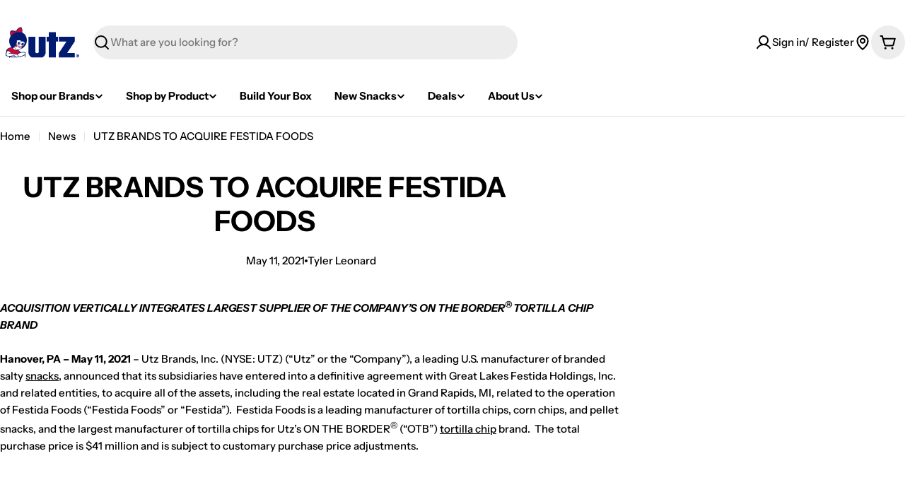

--- FILE ---
content_type: text/css
request_url: https://www.utzsnacks.com/cdn/shop/t/187/assets/section-main-article.css?v=111068344025377885961767886381
body_size: -252
content:
.article .article__share-title,.article .article-tags__heading{font-size:100%;font-family:var(--font-button-family);font-weight:var(--font-button-weight)}.article-tags a{padding-inline:1.2rem}.article-navigation{padding-top:3rem;border-top:1px solid rgba(var(--color-border),var(--color-border-alpha, 1))}.article-navigation .btn{column-gap:.6rem}.article-navigation__heading{margin-top:.8rem}@media (max-width: 767.98px){.article-navigation{padding-top:2.2rem}}@media (min-width: 1023.98px){.article--width{position:relative;max-width:88rem;margin-inline:auto}}.article__main>*+*{margin-top:6rem}@media (max-width: 767.98px){.article__main>*+*{margin-top:4rem}}.article__content strong{color:rgb(var(--color-foreground))}.article__wrapper>*+*{margin-top:4rem}@media (max-width: 767.98px){.article__wrapper>*+*{margin-top:2.4rem}}@media (min-width: 1023.98px){.article__title{max-width:85%;margin-inline:auto}}.article-comment__title,.article-comment__form-title{margin-bottom:4rem}@media (max-width: 767.98px){.article-comment__title,.article-comment__form-title{margin-bottom:2.4rem}}.article .comment{padding-bottom:3.2rem;border-bottom:1px solid rgba(var(--color-border),var(--color-border-alpha, 1))}.article .comment+.comment{margin-top:4rem}.article .comment p{margin-top:0;margin-bottom:1.2rem}.article .comment__separator{width:4px;height:4px;background:rgb(var(--color-subtext))}@media (max-width: 767.98px){.article .comment{padding-bottom:2.4rem}.article .comment+.comment{margin-top:2.4rem}}@media (min-width: 767.98px){.article .comment-form .form-footer{margin-top:4rem}}.article .comment-form__warning{margin-bottom:0;margin-top:1.2rem}
/*# sourceMappingURL=/cdn/shop/t/187/assets/section-main-article.css.map?v=111068344025377885961767886381 */


--- FILE ---
content_type: text/javascript
request_url: https://cdn.attn.tv/utz/dtag.js?source=app-embed
body_size: 2700
content:
!function(){'use strict';function t(){const t=`${n}?t=e&message=${encodeURI('failed to load')}&v=${e}`,a=new Image(1,1);return a.src=t,a}const n='https://events.attentivemobile.com/e',e='4-latest_ab9a7d39ea',a='[base64]',o='utz-us.attn.tv',i='https://cdn.attn.tv/tag',d='4-latest';let c={};try{c=JSON.parse(atob(a))}catch{t()}function r(t,n,e){const a=document.createElement('script');return a.setAttribute('async','true'),a.type='text/javascript',n&&(a.onload=n),e&&(a.onerror=e),a.src=t,((document.getElementsByTagName('head')||[null])[0]||document.getElementsByTagName('script')[0].parentNode).appendChild(a),a}function s(t){return`${i}/${d}/${t}?v=${e}`}function _(){var t;try{return!1!==(null==(t=null==c?void 0:c.cc)?void 0:t.it)}catch{return!1}}function u(n=(()=>{})){const e=s(`${_()?'unified-':''}${window.navigator.userAgent.indexOf('MSIE ')>0||navigator.userAgent.match(/Trident.*rv:11\./)?'tag-ie.js':'tag.js'}`);window.attn_d0x0b_cfg=a,r(e,n,t)}!function(n,a){function i(t){return function(){n.attn_d0x0b_evt.push({func:t,args:arguments})}}function w(){var o;n.__attentive_cfg=JSON.parse('{\"ceid\":\"N_t\",\"os\":\"META\",\"mov\":\"3.08.12\"}');_()||r('https://cdn.attn.tv/attn.js?v='+e),(null==(o=null==c?void 0:c.cc)?void 0:o.dap)||function(){if(window.__poll_for_path_change)return;let t=window.location.pathname;const n=()=>{window.__attentive&&window.__attentive.show&&window.__attentive.show()};window.__poll_for_path_change=!0,setInterval((function(){if(t!==window.location.pathname){const e=document.querySelector('#attentive_overlay');null!=e&&e.parentNode&&e.parentNode.removeChild(e),t=window.location.pathname,n()}}),500),n()}(),function(){try{if(window.location.hash.indexOf('attn')>-1){const t=window.location.hash.slice(5);sessionStorage.setItem('_d0x0b_',t)}const t=sessionStorage.getItem('_d0x0b_');return!!t&&(window.attn_d0x0b_cfg=t,!0)}catch(t){return!1}}()?function(n=(()=>{})){r(s('tag-debug.js'),n,t)}():u(),a.removeEventListener('DOMContentLoaded',w)}n.__attnLoaded||(n.__attnLoaded=!0,n.attn_d0x0b_evt=n.attn_d0x0b_evt||[],n.attentive={version:d,analytics:{enable:i('enable'),disable:i('disable'),track:i('track'),pageView:i('pageView'),addToCart:i('addToCart'),productView:i('productView'),purchase:i('purchase')}},window.__attentive_domain=o,window.__attentive||(window.__attentive={invoked:!1,show:function(){window.__attentive.invoked=!0}}),'loading'===a.readyState?a.addEventListener('DOMContentLoaded',w):w())}(window,document)}();